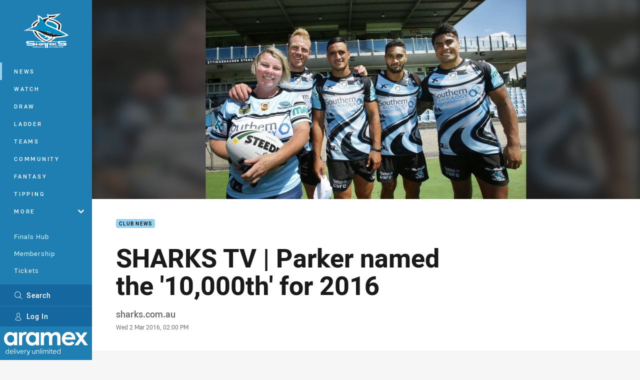

--- FILE ---
content_type: text/html; charset=utf-8
request_url: https://www.google.com/recaptcha/api2/aframe
body_size: 183
content:
<!DOCTYPE HTML><html><head><meta http-equiv="content-type" content="text/html; charset=UTF-8"></head><body><script nonce="RYYiPZDW0gua10EThWXz1w">/** Anti-fraud and anti-abuse applications only. See google.com/recaptcha */ try{var clients={'sodar':'https://pagead2.googlesyndication.com/pagead/sodar?'};window.addEventListener("message",function(a){try{if(a.source===window.parent){var b=JSON.parse(a.data);var c=clients[b['id']];if(c){var d=document.createElement('img');d.src=c+b['params']+'&rc='+(localStorage.getItem("rc::a")?sessionStorage.getItem("rc::b"):"");window.document.body.appendChild(d);sessionStorage.setItem("rc::e",parseInt(sessionStorage.getItem("rc::e")||0)+1);localStorage.setItem("rc::h",'1769051608809');}}}catch(b){}});window.parent.postMessage("_grecaptcha_ready", "*");}catch(b){}</script></body></html>